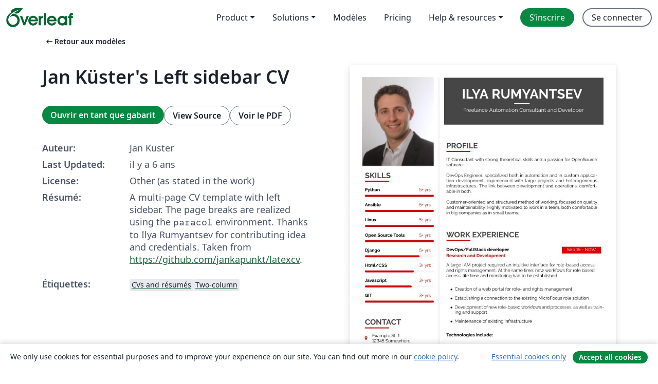

--- FILE ---
content_type: text/html; charset=utf-8
request_url: https://fr.overleaf.com/latex/templates/jan-kusters-left-sidebar-cv/tmmnhrkcmpgv
body_size: 19615
content:
<!DOCTYPE html><html lang="fr"><head><title translate="no">Jan Küster's Left sidebar CV - Overleaf, Éditeur LaTeX en ligne</title><meta name="twitter:title" content="Jan Küster's Left sidebar CV"><meta name="og:title" content="Jan Küster's Left sidebar CV"><meta name="description" content="A multi-page CV template with left sidebar. The page breaks are realized using the paracol environment. Thanks to Ilya Rumyantsev for contributing idea and c..."><meta itemprop="description" content="A multi-page CV template with left sidebar. The page breaks are realized using the paracol environment. Thanks to Ilya Rumyantsev for contributing idea and c..."><meta itemprop="image" content="https://writelatex.s3.amazonaws.com/published_ver/11897.jpeg?X-Amz-Expires=14400&amp;X-Amz-Date=20260131T201334Z&amp;X-Amz-Algorithm=AWS4-HMAC-SHA256&amp;X-Amz-Credential=AKIAWJBOALPNFPV7PVH5/20260131/us-east-1/s3/aws4_request&amp;X-Amz-SignedHeaders=host&amp;X-Amz-Signature=fc1359c0ac0a2b0a36fd527b377ac8401c0d7d007fb41d5e6bb38e9a2aad30b7"><meta name="image" content="https://writelatex.s3.amazonaws.com/published_ver/11897.jpeg?X-Amz-Expires=14400&amp;X-Amz-Date=20260131T201334Z&amp;X-Amz-Algorithm=AWS4-HMAC-SHA256&amp;X-Amz-Credential=AKIAWJBOALPNFPV7PVH5/20260131/us-east-1/s3/aws4_request&amp;X-Amz-SignedHeaders=host&amp;X-Amz-Signature=fc1359c0ac0a2b0a36fd527b377ac8401c0d7d007fb41d5e6bb38e9a2aad30b7"><meta itemprop="name" content="Overleaf, the Online LaTeX Editor"><meta name="twitter:card" content="summary"><meta name="twitter:site" content="@overleaf"><meta name="twitter:description" content="Un éditeur LaTeX en ligne facile à utiliser. Pas d’installation, collaboration en temps réel, gestion des versions, des centaines de modèles de documents LaTeX, et plus encore."><meta name="twitter:image" content="https://cdn.overleaf.com/img/ol-brand/overleaf_og_logo.png"><meta property="fb:app_id" content="400474170024644"><meta property="og:description" content="Un éditeur LaTeX en ligne facile à utiliser. Pas d’installation, collaboration en temps réel, gestion des versions, des centaines de modèles de documents LaTeX, et plus encore."><meta property="og:image" content="https://cdn.overleaf.com/img/ol-brand/overleaf_og_logo.png"><meta property="og:type" content="website"><meta name="viewport" content="width=device-width, initial-scale=1.0, user-scalable=yes"><link rel="icon" sizes="32x32" href="https://cdn.overleaf.com/favicon-32x32.png"><link rel="icon" sizes="16x16" href="https://cdn.overleaf.com/favicon-16x16.png"><link rel="icon" href="https://cdn.overleaf.com/favicon.svg" type="image/svg+xml"><link rel="apple-touch-icon" href="https://cdn.overleaf.com/apple-touch-icon.png"><link rel="mask-icon" href="https://cdn.overleaf.com/mask-favicon.svg" color="#046530"><link rel="canonical" href="https://fr.overleaf.com/latex/templates/jan-kusters-left-sidebar-cv/tmmnhrkcmpgv"><link rel="manifest" href="https://cdn.overleaf.com/web.sitemanifest"><link rel="stylesheet" href="https://cdn.overleaf.com/stylesheets/main-style-7f23c183fb9dcc57cef3.css" id="main-stylesheet"><link rel="alternate" href="https://www.overleaf.com/latex/templates/jan-kusters-left-sidebar-cv/tmmnhrkcmpgv" hreflang="en"><link rel="alternate" href="https://cs.overleaf.com/latex/templates/jan-kusters-left-sidebar-cv/tmmnhrkcmpgv" hreflang="cs"><link rel="alternate" href="https://es.overleaf.com/latex/templates/jan-kusters-left-sidebar-cv/tmmnhrkcmpgv" hreflang="es"><link rel="alternate" href="https://pt.overleaf.com/latex/templates/jan-kusters-left-sidebar-cv/tmmnhrkcmpgv" hreflang="pt"><link rel="alternate" href="https://fr.overleaf.com/latex/templates/jan-kusters-left-sidebar-cv/tmmnhrkcmpgv" hreflang="fr"><link rel="alternate" href="https://de.overleaf.com/latex/templates/jan-kusters-left-sidebar-cv/tmmnhrkcmpgv" hreflang="de"><link rel="alternate" href="https://sv.overleaf.com/latex/templates/jan-kusters-left-sidebar-cv/tmmnhrkcmpgv" hreflang="sv"><link rel="alternate" href="https://tr.overleaf.com/latex/templates/jan-kusters-left-sidebar-cv/tmmnhrkcmpgv" hreflang="tr"><link rel="alternate" href="https://it.overleaf.com/latex/templates/jan-kusters-left-sidebar-cv/tmmnhrkcmpgv" hreflang="it"><link rel="alternate" href="https://cn.overleaf.com/latex/templates/jan-kusters-left-sidebar-cv/tmmnhrkcmpgv" hreflang="zh-CN"><link rel="alternate" href="https://no.overleaf.com/latex/templates/jan-kusters-left-sidebar-cv/tmmnhrkcmpgv" hreflang="no"><link rel="alternate" href="https://ru.overleaf.com/latex/templates/jan-kusters-left-sidebar-cv/tmmnhrkcmpgv" hreflang="ru"><link rel="alternate" href="https://da.overleaf.com/latex/templates/jan-kusters-left-sidebar-cv/tmmnhrkcmpgv" hreflang="da"><link rel="alternate" href="https://ko.overleaf.com/latex/templates/jan-kusters-left-sidebar-cv/tmmnhrkcmpgv" hreflang="ko"><link rel="alternate" href="https://ja.overleaf.com/latex/templates/jan-kusters-left-sidebar-cv/tmmnhrkcmpgv" hreflang="ja"><link rel="preload" href="https://cdn.overleaf.com/js/fr-json-672a752ca6b6a0eed998.js" as="script" nonce="9TJo7cXfh1HYOFJWBN3coQ=="><script type="text/javascript" nonce="9TJo7cXfh1HYOFJWBN3coQ==" id="ga-loader" data-ga-token="UA-112092690-1" data-ga-token-v4="G-RV4YBCCCWJ" data-cookie-domain=".overleaf.com" data-session-analytics-id="c6b4d772-d0ab-4943-98e5-c463e4eaa817">var gaSettings = document.querySelector('#ga-loader').dataset;
var gaid = gaSettings.gaTokenV4;
var gaToken = gaSettings.gaToken;
var cookieDomain = gaSettings.cookieDomain;
var sessionAnalyticsId = gaSettings.sessionAnalyticsId;
if(gaid) {
    var additionalGaConfig = sessionAnalyticsId ? { 'user_id': sessionAnalyticsId } : {};
    window.dataLayer = window.dataLayer || [];
    function gtag(){
        dataLayer.push(arguments);
    }
    gtag('js', new Date());
    gtag('config', gaid, { 'anonymize_ip': true, ...additionalGaConfig });
}
if (gaToken) {
    window.ga = window.ga || function () {
        (window.ga.q = window.ga.q || []).push(arguments);
    }, window.ga.l = 1 * new Date();
}
var loadGA = window.olLoadGA = function() {
    if (gaid) {
        var s = document.createElement('script');
        s.setAttribute('async', 'async');
        s.setAttribute('src', 'https://www.googletagmanager.com/gtag/js?id=' + gaid);
        document.querySelector('head').append(s);
    } 
    if (gaToken) {
        (function(i,s,o,g,r,a,m){i['GoogleAnalyticsObject']=r;i[r]=i[r]||function(){
        (i[r].q=i[r].q||[]).push(arguments)},i[r].l=1*new Date();a=s.createElement(o),
        m=s.getElementsByTagName(o)[0];a.async=1;a.src=g;m.parentNode.insertBefore(a,m)
        })(window,document,'script','//www.google-analytics.com/analytics.js','ga');
        ga('create', gaToken, cookieDomain.replace(/^\./, ""));
        ga('set', 'anonymizeIp', true);
        if (sessionAnalyticsId) {
            ga('set', 'userId', sessionAnalyticsId);
        }
        ga('send', 'pageview');
    }
};
// Check if consent given (features/cookie-banner)
var oaCookie = document.cookie.split('; ').find(function(cookie) {
    return cookie.startsWith('oa=');
});
if(oaCookie) {
    var oaCookieValue = oaCookie.split('=')[1];
    if(oaCookieValue === '1') {
        loadGA();
    }
}
</script><meta name="ol-csrfToken" content="FBtQSbDI-COTC8ueu48KYpsekwg8N-5rwUN4"><meta name="ol-baseAssetPath" content="https://cdn.overleaf.com/"><meta name="ol-mathJaxPath" content="/js/libs/mathjax-3.2.2/es5/tex-svg-full.js"><meta name="ol-dictionariesRoot" content="/js/dictionaries/0.0.3/"><meta name="ol-usersEmail" content=""><meta name="ol-ab" data-type="json" content="{}"><meta name="ol-user_id"><meta name="ol-i18n" data-type="json" content="{&quot;currentLangCode&quot;:&quot;fr&quot;}"><meta name="ol-ExposedSettings" data-type="json" content="{&quot;isOverleaf&quot;:true,&quot;appName&quot;:&quot;Overleaf&quot;,&quot;adminEmail&quot;:&quot;support@overleaf.com&quot;,&quot;dropboxAppName&quot;:&quot;Overleaf&quot;,&quot;ieeeBrandId&quot;:15,&quot;hasAffiliationsFeature&quot;:true,&quot;hasSamlFeature&quot;:true,&quot;samlInitPath&quot;:&quot;/saml/ukamf/init&quot;,&quot;hasLinkUrlFeature&quot;:true,&quot;hasLinkedProjectFileFeature&quot;:true,&quot;hasLinkedProjectOutputFileFeature&quot;:true,&quot;siteUrl&quot;:&quot;https://www.overleaf.com&quot;,&quot;emailConfirmationDisabled&quot;:false,&quot;maxEntitiesPerProject&quot;:2000,&quot;maxUploadSize&quot;:52428800,&quot;projectUploadTimeout&quot;:120000,&quot;recaptchaSiteKey&quot;:&quot;6LebiTwUAAAAAMuPyjA4pDA4jxPxPe2K9_ndL74Q&quot;,&quot;recaptchaDisabled&quot;:{&quot;invite&quot;:true,&quot;login&quot;:false,&quot;passwordReset&quot;:false,&quot;register&quot;:false,&quot;addEmail&quot;:false},&quot;textExtensions&quot;:[&quot;tex&quot;,&quot;latex&quot;,&quot;sty&quot;,&quot;cls&quot;,&quot;bst&quot;,&quot;bib&quot;,&quot;bibtex&quot;,&quot;txt&quot;,&quot;tikz&quot;,&quot;mtx&quot;,&quot;rtex&quot;,&quot;md&quot;,&quot;asy&quot;,&quot;lbx&quot;,&quot;bbx&quot;,&quot;cbx&quot;,&quot;m&quot;,&quot;lco&quot;,&quot;dtx&quot;,&quot;ins&quot;,&quot;ist&quot;,&quot;def&quot;,&quot;clo&quot;,&quot;ldf&quot;,&quot;rmd&quot;,&quot;lua&quot;,&quot;gv&quot;,&quot;mf&quot;,&quot;yml&quot;,&quot;yaml&quot;,&quot;lhs&quot;,&quot;mk&quot;,&quot;xmpdata&quot;,&quot;cfg&quot;,&quot;rnw&quot;,&quot;ltx&quot;,&quot;inc&quot;],&quot;editableFilenames&quot;:[&quot;latexmkrc&quot;,&quot;.latexmkrc&quot;,&quot;makefile&quot;,&quot;gnumakefile&quot;],&quot;validRootDocExtensions&quot;:[&quot;tex&quot;,&quot;Rtex&quot;,&quot;ltx&quot;,&quot;Rnw&quot;],&quot;fileIgnorePattern&quot;:&quot;**/{{__MACOSX,.git,.texpadtmp,.R}{,/**},.!(latexmkrc),*.{dvi,aux,log,toc,out,pdfsync,synctex,synctex(busy),fdb_latexmk,fls,nlo,ind,glo,gls,glg,bbl,blg,doc,docx,gz,swp}}&quot;,&quot;sentryAllowedOriginRegex&quot;:&quot;^(https://[a-z]+\\\\.overleaf.com|https://cdn.overleaf.com|https://compiles.overleafusercontent.com)/&quot;,&quot;sentryDsn&quot;:&quot;https://4f0989f11cb54142a5c3d98b421b930a@app.getsentry.com/34706&quot;,&quot;sentryEnvironment&quot;:&quot;production&quot;,&quot;sentryRelease&quot;:&quot;622e7e8ad2b5493d4c55abc8392fb050a629b015&quot;,&quot;hotjarId&quot;:&quot;5148484&quot;,&quot;hotjarVersion&quot;:&quot;6&quot;,&quot;enableSubscriptions&quot;:true,&quot;gaToken&quot;:&quot;UA-112092690-1&quot;,&quot;gaTokenV4&quot;:&quot;G-RV4YBCCCWJ&quot;,&quot;propensityId&quot;:&quot;propensity-001384&quot;,&quot;cookieDomain&quot;:&quot;.overleaf.com&quot;,&quot;templateLinks&quot;:[{&quot;name&quot;:&quot;Journal articles&quot;,&quot;url&quot;:&quot;/gallery/tagged/academic-journal&quot;,&quot;trackingKey&quot;:&quot;academic-journal&quot;},{&quot;name&quot;:&quot;Books&quot;,&quot;url&quot;:&quot;/gallery/tagged/book&quot;,&quot;trackingKey&quot;:&quot;book&quot;},{&quot;name&quot;:&quot;Formal letters&quot;,&quot;url&quot;:&quot;/gallery/tagged/formal-letter&quot;,&quot;trackingKey&quot;:&quot;formal-letter&quot;},{&quot;name&quot;:&quot;Assignments&quot;,&quot;url&quot;:&quot;/gallery/tagged/homework&quot;,&quot;trackingKey&quot;:&quot;homework-assignment&quot;},{&quot;name&quot;:&quot;Posters&quot;,&quot;url&quot;:&quot;/gallery/tagged/poster&quot;,&quot;trackingKey&quot;:&quot;poster&quot;},{&quot;name&quot;:&quot;Presentations&quot;,&quot;url&quot;:&quot;/gallery/tagged/presentation&quot;,&quot;trackingKey&quot;:&quot;presentation&quot;},{&quot;name&quot;:&quot;Reports&quot;,&quot;url&quot;:&quot;/gallery/tagged/report&quot;,&quot;trackingKey&quot;:&quot;lab-report&quot;},{&quot;name&quot;:&quot;CVs and résumés&quot;,&quot;url&quot;:&quot;/gallery/tagged/cv&quot;,&quot;trackingKey&quot;:&quot;cv&quot;},{&quot;name&quot;:&quot;Theses&quot;,&quot;url&quot;:&quot;/gallery/tagged/thesis&quot;,&quot;trackingKey&quot;:&quot;thesis&quot;},{&quot;name&quot;:&quot;view_all&quot;,&quot;url&quot;:&quot;/latex/templates&quot;,&quot;trackingKey&quot;:&quot;view-all&quot;}],&quot;labsEnabled&quot;:true,&quot;wikiEnabled&quot;:true,&quot;templatesEnabled&quot;:true,&quot;cioWriteKey&quot;:&quot;2530db5896ec00db632a&quot;,&quot;cioSiteId&quot;:&quot;6420c27bb72163938e7d&quot;,&quot;linkedInInsightsPartnerId&quot;:&quot;7472905&quot;}"><meta name="ol-splitTestVariants" data-type="json" content="{&quot;hotjar-marketing&quot;:&quot;default&quot;}"><meta name="ol-splitTestInfo" data-type="json" content="{&quot;hotjar-marketing&quot;:{&quot;phase&quot;:&quot;release&quot;,&quot;badgeInfo&quot;:{&quot;tooltipText&quot;:&quot;&quot;,&quot;url&quot;:&quot;&quot;}}}"><meta name="ol-algolia" data-type="json" content="{&quot;appId&quot;:&quot;SK53GL4JLY&quot;,&quot;apiKey&quot;:&quot;9ac63d917afab223adbd2cd09ad0eb17&quot;,&quot;indexes&quot;:{&quot;wiki&quot;:&quot;learn-wiki&quot;,&quot;gallery&quot;:&quot;gallery-production&quot;}}"><meta name="ol-isManagedAccount" data-type="boolean"><meta name="ol-shouldLoadHotjar" data-type="boolean"></head><body class="website-redesign" data-theme="default"><a class="skip-to-content" href="#main-content">Aller au contenu</a><nav class="navbar navbar-default navbar-main navbar-expand-lg website-redesign-navbar" aria-label="Primary"><div class="container-fluid navbar-container"><div class="navbar-header"><a class="navbar-brand" href="/" aria-label="Overleaf"><div class="navbar-logo"></div></a></div><button class="navbar-toggler collapsed" id="navbar-toggle-btn" type="button" data-bs-toggle="collapse" data-bs-target="#navbar-main-collapse" aria-controls="navbar-main-collapse" aria-expanded="false" aria-label="Toggle Navigation"><span class="material-symbols" aria-hidden="true" translate="no">menu</span></button><div class="navbar-collapse collapse" id="navbar-main-collapse"><ul class="nav navbar-nav navbar-right ms-auto" role="menubar"><!-- loop over header_extras--><li class="dropdown subdued" role="none"><button class="dropdown-toggle" aria-haspopup="true" aria-expanded="false" data-bs-toggle="dropdown" role="menuitem" event-tracking="menu-expand" event-tracking-mb="true" event-tracking-trigger="click" event-segmentation="{&quot;item&quot;:&quot;product&quot;,&quot;location&quot;:&quot;top-menu&quot;}">Product</button><ul class="dropdown-menu dropdown-menu-end" role="menu"><li role="none"><a class="dropdown-item" role="menuitem" href="/about/features-overview" event-tracking="menu-click" event-tracking-mb="true" event-tracking-trigger="click" event-segmentation='{"item":"premium-features","location":"top-menu"}'>Caractéristiques</a></li><li role="none"><a class="dropdown-item" role="menuitem" href="/about/ai-features" event-tracking="menu-click" event-tracking-mb="true" event-tracking-trigger="click" event-segmentation='{"item":"ai-features","location":"top-menu"}'>AI</a></li></ul></li><li class="dropdown subdued" role="none"><button class="dropdown-toggle" aria-haspopup="true" aria-expanded="false" data-bs-toggle="dropdown" role="menuitem" event-tracking="menu-expand" event-tracking-mb="true" event-tracking-trigger="click" event-segmentation="{&quot;item&quot;:&quot;solutions&quot;,&quot;location&quot;:&quot;top-menu&quot;}">Solutions</button><ul class="dropdown-menu dropdown-menu-end" role="menu"><li role="none"><a class="dropdown-item" role="menuitem" href="/for/enterprises" event-tracking="menu-click" event-tracking-mb="true" event-tracking-trigger="click" event-segmentation='{"item":"enterprises","location":"top-menu"}'>Pour les entreprises</a></li><li role="none"><a class="dropdown-item" role="menuitem" href="/for/universities" event-tracking="menu-click" event-tracking-mb="true" event-tracking-trigger="click" event-segmentation='{"item":"universities","location":"top-menu"}'>Pour les universités</a></li><li role="none"><a class="dropdown-item" role="menuitem" href="/for/government" event-tracking="menu-click" event-tracking-mb="true" event-tracking-trigger="click" event-segmentation='{"item":"government","location":"top-menu"}'>For government</a></li><li role="none"><a class="dropdown-item" role="menuitem" href="/for/publishers" event-tracking="menu-click" event-tracking-mb="true" event-tracking-trigger="click" event-segmentation='{"item":"publishers","location":"top-menu"}'>Pour les éditeurs</a></li><li role="none"><a class="dropdown-item" role="menuitem" href="/about/customer-stories" event-tracking="menu-click" event-tracking-mb="true" event-tracking-trigger="click" event-segmentation='{"item":"customer-stories","location":"top-menu"}'>Customer stories</a></li></ul></li><li class="subdued" role="none"><a class="nav-link subdued" role="menuitem" href="/latex/templates" event-tracking="menu-click" event-tracking-mb="true" event-tracking-trigger="click" event-segmentation='{"item":"templates","location":"top-menu"}'>Modèles</a></li><li class="subdued" role="none"><a class="nav-link subdued" role="menuitem" href="/user/subscription/plans" event-tracking="menu-click" event-tracking-mb="true" event-tracking-trigger="click" event-segmentation='{"item":"pricing","location":"top-menu"}'>Pricing</a></li><li class="dropdown subdued nav-item-help" role="none"><button class="dropdown-toggle" aria-haspopup="true" aria-expanded="false" data-bs-toggle="dropdown" role="menuitem" event-tracking="menu-expand" event-tracking-mb="true" event-tracking-trigger="click" event-segmentation="{&quot;item&quot;:&quot;help-and-resources&quot;,&quot;location&quot;:&quot;top-menu&quot;}">Help & resources</button><ul class="dropdown-menu dropdown-menu-end" role="menu"><li role="none"><a class="dropdown-item" role="menuitem" href="/learn" event-tracking="menu-click" event-tracking-mb="true" event-tracking-trigger="click" event-segmentation='{"item":"learn","location":"top-menu"}'>Documentation</a></li><li role="none"><a class="dropdown-item" role="menuitem" href="/for/community/resources" event-tracking="menu-click" event-tracking-mb="true" event-tracking-trigger="click" event-segmentation='{"item":"help-guides","location":"top-menu"}'>Help guides</a></li><li role="none"><a class="dropdown-item" role="menuitem" href="/about/why-latex" event-tracking="menu-click" event-tracking-mb="true" event-tracking-trigger="click" event-segmentation='{"item":"why-latex","location":"top-menu"}'>Pourquoi LaTeX?</a></li><li role="none"><a class="dropdown-item" role="menuitem" href="/blog" event-tracking="menu-click" event-tracking-mb="true" event-tracking-trigger="click" event-segmentation='{"item":"blog","location":"top-menu"}'>Blog</a></li><li role="none"><a class="dropdown-item" role="menuitem" data-ol-open-contact-form-modal="contact-us" data-bs-target="#contactUsModal" href data-bs-toggle="modal" event-tracking="menu-click" event-tracking-mb="true" event-tracking-trigger="click" event-segmentation='{"item":"contact","location":"top-menu"}'><span>Contactez-nous</span></a></li></ul></li><!-- logged out--><!-- register link--><li class="primary" role="none"><a class="nav-link" role="menuitem" href="/register" event-tracking="menu-click" event-tracking-action="clicked" event-tracking-trigger="click" event-tracking-mb="true" event-segmentation='{"page":"/latex/templates/jan-kusters-left-sidebar-cv/tmmnhrkcmpgv","item":"register","location":"top-menu"}'>S’inscrire</a></li><!-- login link--><li role="none"><a class="nav-link" role="menuitem" href="/login" event-tracking="menu-click" event-tracking-action="clicked" event-tracking-trigger="click" event-tracking-mb="true" event-segmentation='{"page":"/latex/templates/jan-kusters-left-sidebar-cv/tmmnhrkcmpgv","item":"login","location":"top-menu"}'>Se connecter</a></li><!-- projects link and account menu--></ul></div></div></nav><main class="gallery content content-page" id="main-content"><div class="container"><div class="row previous-page-link-container"><div class="col-lg-6"><a class="previous-page-link" href="/latex/templates"><span class="material-symbols material-symbols-rounded" aria-hidden="true" translate="no">arrow_left_alt</span>Retour aux modèles</a></div></div><div class="row"><div class="col-md-6 template-item-left-section"><div class="row"><div class="col-md-12"><div class="gallery-item-title"><h1 class="h2">Jan Küster's Left sidebar CV</h1></div></div></div><div class="row cta-links-container"><div class="col-md-12 cta-links"><a class="btn btn-primary cta-link" href="/project/new/template/11897?id=34613623&amp;latexEngine=pdflatex&amp;mainFile=main.tex&amp;templateName=Jan+K%C3%BCster%27s+Left+sidebar+CV&amp;texImage=texlive-full%3A2025.1" event-tracking-mb="true" event-tracking="gallery-open-template" event-tracking-trigger="click">Ouvrir en tant que gabarit</a><button class="btn btn-secondary cta-link" data-bs-toggle="modal" data-bs-target="#modalViewSource" event-tracking-mb="true" event-tracking="gallery-view-source" event-tracking-trigger="click">View Source</button><a class="btn btn-secondary cta-link" href="/latex/templates/jan-kusters-left-sidebar-cv/tmmnhrkcmpgv.pdf" target="_blank" event-tracking-mb="true" event-tracking="gallery-download-pdf" event-tracking-trigger="click">Voir le PDF</a></div></div><div class="template-details-container"><div class="template-detail"><div><b>Auteur:</b></div><div>Jan Küster</div></div><div class="template-detail"><div><b>Last Updated:</b></div><div><span data-bs-toggle="tooltip" data-bs-placement="bottom" data-timestamp-for-title="1570967281">il y a 6 ans</span></div></div><div class="template-detail"><div><b>License:</b></div><div>Other (as stated in the work)</div></div><div class="template-detail"><div><b>Résumé:</b></div><div class="gallery-abstract" data-ol-mathjax><p>A multi-page CV template with left sidebar. The page breaks are realized using the <code>paracol</code> environment. Thanks to Ilya Rumyantsev for contributing idea and credentials. Taken from <a href="https://github.com/jankapunkt/latexcv" rel="nofollow">https://github.com/jankapunkt/latexcv</a>.</p></div></div><div class="template-detail tags"><div><b>Étiquettes:</b></div><div><div class="badge-link-list"><a class="badge-link badge-link-light" href="/gallery/tagged/cv"><span class="badge text-dark bg-light"><span class="badge-content" data-badge-tooltip data-bs-placement="bottom" data-bs-title="CVs and résumés">CVs and résumés</span></span></a><a class="badge-link badge-link-light" href="/gallery/tagged/twocolumn"><span class="badge text-dark bg-light"><span class="badge-content" data-badge-tooltip data-bs-placement="bottom" data-bs-title="Two-column">Two-column</span></span></a></div></div></div></div></div><div class="col-md-6 template-item-right-section"><div class="entry"><div class="row"><div class="col-md-12"><div class="gallery-large-pdf-preview"><img src="https://writelatex.s3.amazonaws.com/published_ver/11897.jpeg?X-Amz-Expires=14400&amp;X-Amz-Date=20260131T201334Z&amp;X-Amz-Algorithm=AWS4-HMAC-SHA256&amp;X-Amz-Credential=AKIAWJBOALPNFPV7PVH5/20260131/us-east-1/s3/aws4_request&amp;X-Amz-SignedHeaders=host&amp;X-Amz-Signature=fc1359c0ac0a2b0a36fd527b377ac8401c0d7d007fb41d5e6bb38e9a2aad30b7" alt="Jan Küster's Left sidebar CV"></div></div></div></div></div></div><div class="row section-row"><div class="col-md-12"><div class="begin-now-card"><div class="card card-pattern"><div class="card-body"><p class="dm-mono"><span class="font-size-display-xs"><span class="text-purple-bright">\begin</span><wbr><span class="text-green-bright">{</span><span>now</span><span class="text-green-bright">}</span></span></p><p>Discover why over 25 million people worldwide trust Overleaf with their work.</p><p class="card-links"><a class="btn btn-primary card-link" href="/register">Sign up for free</a><a class="btn card-link btn-secondary" href="/user/subscription/plans">Explore all plans</a></p></div></div></div></div></div></div></main><div class="modal fade" id="modalViewSource" tabindex="-1" role="dialog" aria-labelledby="modalViewSourceTitle" aria-hidden="true"><div class="modal-dialog" role="document"><div class="modal-content"><div class="modal-header"><h3 class="modal-title" id="modalViewSourceTitle">Code source</h3><button class="btn-close" type="button" data-bs-dismiss="modal" aria-label="Close"></button></div><div class="modal-body"><pre><code>%-----------------------------------------------------------------------------------------------------------------------------------------------%
%	The MIT License (MIT)
%
%	Copyright (c) 2019 Jan Küster
%
%	Permission is hereby granted, free of charge, to any person obtaining a copy
%	of this software and associated documentation files (the &quot;Software&quot;), to deal
%	in the Software without restriction, including without limitation the rights
%	to use, copy, modify, merge, publish, distribute, sublicense, and/or sell
%	copies of the Software, and to permit persons to whom the Software is
%	furnished to do so, subject to the following conditions:
%	
%	THE SOFTWARE IS PROVIDED &quot;AS IS&quot;, WITHOUT WARRANTY OF ANY KIND, EXPRESS OR
%	IMPLIED, INCLUDING BUT NOT LIMITED TO THE WARRANTIES OF MERCHANTABILITY,
%	FITNESS FOR A PARTICULAR PURPOSE AND NONINFRINGEMENT. IN NO EVENT SHALL THE
%	AUTHORS OR COPYRIGHT HOLDERS BE LIABLE FOR ANY CLAIM, DAMAGES OR OTHER
%	LIABILITY, WHETHER IN AN ACTION OF CONTRACT, TORT OR OTHERWISE, ARISING FROM,
%	OUT OF OR IN CONNECTION WITH THE SOFTWARE OR THE USE OR OTHER DEALINGS IN
%	THE SOFTWARE.
%	
%
%-----------------------------------------------------------------------------------------------------------------------------------------------%


%============================================================================%
%
%	DOCUMENT DEFINITION
%
%============================================================================%

%we use article class because we want to fully customize the page and don't use a cv template
\documentclass[10pt,A4]{article}	


%----------------------------------------------------------------------------------------
%	ENCODING
%----------------------------------------------------------------------------------------

% we use utf8 since we want to build from any machine
\usepackage[utf8]{inputenc}		

%----------------------------------------------------------------------------------------
%	LOGIC
%----------------------------------------------------------------------------------------

% provides \isempty test
\usepackage{xstring, xifthen}

%----------------------------------------------------------------------------------------
%	FONT BASICS
%----------------------------------------------------------------------------------------

% some tex-live fonts - choose your own

%\usepackage[defaultsans]{droidsans}
%\usepackage[default]{comfortaa}
%\usepackage{cmbright}
\usepackage[default]{raleway}
%\usepackage{fetamont}
%\usepackage[default]{gillius}
%\usepackage[light,math]{iwona}
%\usepackage[thin]{roboto} 

% set font default
\renewcommand*\familydefault{\sfdefault} 	
\usepackage[T1]{fontenc}

% more font size definitions
\usepackage{moresize}

%----------------------------------------------------------------------------------------
%	FONT AWESOME ICONS
%---------------------------------------------------------------------------------------- 

% include the fontawesome icon set
\usepackage{fontawesome}

% use to vertically center content
% credits to: http://tex.stackexchange.com/questions/7219/how-to-vertically-center-two-images-next-to-each-other
\newcommand{\vcenteredinclude}[1]{\begingroup
\setbox0=\hbox{\includegraphics{#1}}%
\parbox{\wd0}{\box0}\endgroup}

% use to vertically center content
% credits to: http://tex.stackexchange.com/questions/7219/how-to-vertically-center-two-images-next-to-each-other
\newcommand*{\vcenteredhbox}[1]{\begingroup
\setbox0=\hbox{#1}\parbox{\wd0}{\box0}\endgroup}

% icon shortcut
\newcommand{\icon}[3] { 							
	\makebox(#2, #2){\textcolor{maincol}{\csname fa#1\endcsname}}
}	

% icon with text shortcut
\newcommand{\icontext}[4]{ 						
	\vcenteredhbox{\icon{#1}{#2}{#3}}  \hspace{2pt}  \parbox{0.9\mpwidth}{\textcolor{#4}{#3}}
}

% icon with website url
\newcommand{\iconhref}[5]{ 						
    \vcenteredhbox{\icon{#1}{#2}{#5}}  \hspace{2pt} \href{#4}{\textcolor{#5}{#3}}
}

% icon with email link
\newcommand{\iconemail}[5]{ 						
    \vcenteredhbox{\icon{#1}{#2}{#5}}  \hspace{2pt} \href{mailto:#4}{\textcolor{#5}{#3}}
}

%----------------------------------------------------------------------------------------
%	PAGE LAYOUT  DEFINITIONS
%----------------------------------------------------------------------------------------

% page outer frames (debug-only)
% \usepackage{showframe}		

% we use paracol to display breakable two columns
\usepackage{paracol}

% define page styles using geometry
\usepackage[a4paper]{geometry}

% remove all possible margins
\geometry{top=1cm, bottom=1cm, left=1cm, right=1cm}

\usepackage{fancyhdr}
\pagestyle{empty}

% space between header and content
% \setlength{\headheight}{0pt}

% indentation is zero
\setlength{\parindent}{0mm}

%----------------------------------------------------------------------------------------
%	TABLE /ARRAY DEFINITIONS
%---------------------------------------------------------------------------------------- 

% extended aligning of tabular cells
\usepackage{array}

% custom column right-align with fixed width
% use like p{size} but via x{size}
\newcolumntype{x}[1]{%
&gt;{\raggedleft\hspace{0pt}}p{#1}}%


%----------------------------------------------------------------------------------------
%	GRAPHICS DEFINITIONS
%---------------------------------------------------------------------------------------- 

%for header image
\usepackage{graphicx}

% use this for floating figures
% \usepackage{wrapfig}
% \usepackage{float}
% \floatstyle{boxed} 
% \restylefloat{figure}

%for drawing graphics		
\usepackage{tikz}				
\usetikzlibrary{shapes, backgrounds,mindmap, trees}

%----------------------------------------------------------------------------------------
%	Color DEFINITIONS
%---------------------------------------------------------------------------------------- 
\usepackage{transparent}
\usepackage{color}

% primary color
\definecolor{maincol}{RGB}{ 225, 0, 0 }

% accent color, secondary
% \definecolor{accentcol}{RGB}{ 250, 150, 10 }

% dark color
\definecolor{darkcol}{RGB}{ 70, 70, 70 }

% light color
\definecolor{lightcol}{RGB}{245,245,245}


% Package for links, must be the last package used
\usepackage[hidelinks]{hyperref}

% returns minipage width minus two times \fboxsep
% to keep padding included in width calculations
% can also be used for other boxes / environments
\newcommand{\mpwidth}{\linewidth-\fboxsep-\fboxsep}
	


%============================================================================%
%
%	CV COMMANDS
%
%============================================================================%

%----------------------------------------------------------------------------------------
%	 CV LIST
%----------------------------------------------------------------------------------------

% renders a standard latex list but abstracts away the environment definition (begin/end)
\newcommand{\cvlist}[1] {
	\begin{itemize}{#1}\end{itemize}
}

%----------------------------------------------------------------------------------------
%	 CV TEXT
%----------------------------------------------------------------------------------------

% base class to wrap any text based stuff here. Renders like a paragraph.
% Allows complex commands to be passed, too.
% param 1: *any
\newcommand{\cvtext}[1] {
	\begin{tabular*}{1\mpwidth}{p{0.98\mpwidth}}
		\parbox{1\mpwidth}{#1}
	\end{tabular*}
}

%----------------------------------------------------------------------------------------
%	CV SECTION
%----------------------------------------------------------------------------------------

% Renders a a CV section headline with a nice underline in main color.
% param 1: section title
\newcommand{\cvsection}[1] {
	\vspace{14pt}
	\cvtext{
		\textbf{\LARGE{\textcolor{darkcol}{\uppercase{#1}}}}\\[-4pt]
		\textcolor{maincol}{ \rule{0.1\textwidth}{2pt} } \\
	}
}

%----------------------------------------------------------------------------------------
%	META SKILL
%----------------------------------------------------------------------------------------

% Renders a progress-bar to indicate a certain skill in percent.
% param 1: name of the skill / tech / etc.
% param 2: level (for example in years)
% param 3: percent, values range from 0 to 1
\newcommand{\cvskill}[3] {
	\begin{tabular*}{1\mpwidth}{p{0.72\mpwidth}  r}
 		\textcolor{black}{\textbf{#1}} &amp; \textcolor{maincol}{#2}\\
	\end{tabular*}%
	
	\hspace{4pt}
	\begin{tikzpicture}[scale=1,rounded corners=2pt,very thin]
		\fill [lightcol] (0,0) rectangle (1\mpwidth, 0.15);
		\fill [maincol] (0,0) rectangle (#3\mpwidth, 0.15);
  	\end{tikzpicture}%
}


%----------------------------------------------------------------------------------------
%	 CV EVENT
%----------------------------------------------------------------------------------------

% Renders a table and a paragraph (cvtext) wrapped in a parbox (to ensure minimum content
% is glued together when a pagebreak appears).
% Additional Information can be passed in text or list form (or other environments).
% the work you did
% param 1: time-frame i.e. Sep 14 - Jan 15 etc.
% param 2:	 event name (job position etc.)
% param 3: Customer, Employer, Industry
% param 4: Short description
% param 5: work done (optional)
% param 6: technologies include (optional)
% param 7: achievements (optional)
\newcommand{\cvevent}[7] {
	
	% we wrap this part in a parbox, so title and description are not separated on a pagebreak
	% if you need more control on page breaks, remove the parbox
	\parbox{\mpwidth}{
		\begin{tabular*}{1\mpwidth}{p{0.72\mpwidth}  r}
	 		\textcolor{black}{\textbf{#2}} &amp; \colorbox{maincol}{\makebox[0.25\mpwidth]{\textcolor{white}{#1}}} \\
			\textcolor{maincol}{\textbf{#3}} &amp; \\
		\end{tabular*}\\[8pt]
	
		\ifthenelse{\isempty{#4}}{}{
			\cvtext{#4}\\
		}
	}

	\ifthenelse{\isempty{#5}}{}{
		\vspace{9pt}
		{#5}
	}

	\ifthenelse{\isempty{#6}}{}{
		\vspace{9pt}
		\cvtext{\textbf{Technologies include:}}\\
		{#6}
	}

	\ifthenelse{\isempty{#7}}{}{
		\vspace{9pt}
		\cvtext{\textbf{Achievements include:}}\\
		{#7}
	}
	\vspace{14pt}
}

%----------------------------------------------------------------------------------------
%	 CV META EVENT
%----------------------------------------------------------------------------------------

% Renders a CV event on the sidebar
% param 1: title
% param 2: subtitle (optional)
% param 3: customer, employer, etc,. (optional)
% param 4: info text (optional)
\newcommand{\cvmetaevent}[4] {
	\textcolor{maincol} {\cvtext{\textbf{\begin{flushleft}#1\end{flushleft}}}}

	\ifthenelse{\isempty{#2}}{}{
	\textcolor{darkcol} {\cvtext{\textbf{#2}} }
	}

	\ifthenelse{\isempty{#3}}{}{
		\cvtext{{ \textcolor{darkcol} {#3} }}\\
	}

	\cvtext{#4}\\[14pt]
}

%---------------------------------------------------------------------------------------
%	QR CODE
%----------------------------------------------------------------------------------------

% Renders a qrcode image (centered, relative to the parentwidth)
% param 1: percent width, from 0 to 1
\newcommand{\cvqrcode}[1] {
	\begin{center}
		\includegraphics[width={#1}\mpwidth]{qrcode}
	\end{center}
}


%============================================================================%
%
%
%
%	DOCUMENT CONTENT
%
%
%
%============================================================================%
\begin{document}
\columnratio{0.31}
\setlength{\columnsep}{2.2em}
\setlength{\columnseprule}{4pt}
\colseprulecolor{lightcol}
\begin{paracol}{2}
\begin{leftcolumn}
%---------------------------------------------------------------------------------------
%	META IMAGE
%----------------------------------------------------------------------------------------
\includegraphics[width=\linewidth]{untitled.jpg}	%trimming relative to image size

%---------------------------------------------------------------------------------------
%	META SKILLS
%----------------------------------------------------------------------------------------
\cvsection{SKILLS}

\cvskill{Python} {5+ yrs} {1} \\[-2pt]

\cvskill{Ansible} {5+ yrs} {1} \\[-2pt]

\cvskill{Linux} {5+ yrs} {1} \\[-2pt]

\cvskill{Open Source Tools} {5+ yrs} {1} \\[-2pt]

\cvskill{Django} {5+ yrs} {0.8} \\[-2pt]

\cvskill{Html/CSS} {3+ yrs} {0.72} \\[-2pt]

\cvskill{Javascript} {3+ yrs} {0.69} \\[-2pt]

\cvskill{GIT} {3+ yrs} {1} \\[-2pt]



\vfill\null
\cvsection{CONTACT}
	
\icontext{MapMarker}{12}{Example St. 1\\12345 Somewhere}{black}\\[6pt]
\icontext{MobilePhone}{12}{+49 178 910 11 12 13}{black}\\[6pt]
\iconemail{Envelope}{12}{contact@example.com}{contact@example.com}{black}\\[6pt]

\vfill\null
\cvqrcode{0.7}

%---------------------------------------------------------------------------------------
%	EDUCATION
%----------------------------------------------------------------------------------------
\newpage
\cvsection{EDUCATION}

\cvmetaevent
{2009 - 2011}
{M. Sc. Physics.}
{Universität Bonn}
{Main thematic priority of those master studies was numerical time series analysis of non-linear dynamical systems. Besides data analysis and transformation, great importance was attached to fast algorithms and efficient software architecture.

In the master thesis a numerical approach for the detection of the direction of interaction was proposed. Analysis of this new approach was performed with the help computer simulations to find out its limits and to compare it to another commonly used approaches.

This numerical approach was highly optimised for cluster computing and implemented in c++ . For those purposes a distributed computing cluster had to be set up and administrated.}

\cvmetaevent
{2006 - 2009}
{B. Sc. Physics.}
{Universität Bonn}
{The topic for the bachelor's thesis was 'Feshbach resonance'. A numerical application was built to calculate the diagrams.}

\vfill\null
\cvqrcode{0.7}

%---------------------------------------------------------------------------------------
%	CERTIFICATION
%----------------------------------------------------------------------------------------
\newpage
\cvsection{CERTIFICATIONS}

\cvmetaevent
{LPIC 1 - Linux administrator}
{}
{}
{Certificate issued by the Linux Professional Institute to prove abilities in Linux administration}

\cvmetaevent
{IBM InfoSphere Advanced DataStage Essentials}
{}
{}
{Intense course about the ETL technologies and the use of IBM DataStage.}

\cvmetaevent
{Jump Start Program}
{}
{}
{Two months full-time training in object oriented programming in Java SE/EE, software development, testing and modern enterprise web-frameworks. Other topics were object oriented design patterns, test-driven development, SQL-databases and webservers in Java environment (Tomcat / Glasfish / JBoss / Jety)}


\cvmetaevent
{Online Classes}
{}
{}
{It is important for me to stay up to date with the newest topics in the field of IT. In DevOps it is also important to have a general overview and a hands-on experience on them. Therefore, besides intense article studies, I also keep myself up to date with online classes.}

\vfill
\cvqrcode{0.7}

\newpage
\mbox{} % hotfix to place qrcode on the bottom when there are not other elements
\vfill
\cvqrcode{0.7}

\end{leftcolumn}
\begin{rightcolumn}
%---------------------------------------------------------------------------------------
%	TITLE  HEADER
%----------------------------------------------------------------------------------------
\fcolorbox{white}{darkcol}{\begin{minipage}[c][3.5cm][c]{1\mpwidth}
	\begin {center}
		\HUGE{ \textbf{ \textcolor{white}{ \uppercase{ ILYA RUMYANTSEV } } } } \\[-24pt]
		\textcolor{white}{ \rule{0.1\textwidth}{1.25pt} } \\[4pt]
		\large{ \textcolor{white} {Freelance Automation  Consultant and Developer} }
	\end {center}
\end{minipage}} \\[14pt]
\vspace{-12pt}

%---------------------------------------------------------------------------------------
%	PROFILE
%----------------------------------------------------------------------------------------
\vfill\null
\cvsection{PROFILE}

\cvtext{IT Consultant with strong theoretical skills and a passion for OpenSource sofware.\\

DevOps Engineer, specialized both in automation and in custom application development, experienced with large projects and heterogeneous infrastructures. The link between development and operations, comfortable in both.\\

Customer-oriented and structured method of working, focused on quality and maintainability. Highly motivated to work in a team, both comfortable in big companies as in small teams.\\

}

%---------------------------------------------------------------------------------------
%	WORK EXPERIENCE
%----------------------------------------------------------------------------------------
\vfill\null
\cvsection{WORK EXPERIENCE}

\cvevent
	{Sep 15 - NOW}
	{DevOps/FullStack developer}
	{Research and Development}
	{A large IAM project required an intuitive interface for role-based access and rights management. At the same time, new workfows for role based access, life time and monitoring had to be established}
	{\cvlist{
		\item Creation of a web portal for role- and rights management
		\item Establishing a connection to the existing MicroFocus role solution
		\item Development of new role-based workfows and processes, as well as training and support
		\item Maintenance of existing infrastructure
	}}
	{\cvlist {
		\item Django for the roles- and rights management tool backend (backend is a REST interface)
		\item Angular for the easy frontend interaction
		\item HTML5/CSS3/Bootstrap3 for the frontend
		\item Ansible + Docker for 1-click deployments
	}}
	{\cvlist{
		\item A web based tool for an intuitive role assignment and administration
		\item Online overview of company structures, projects, etc
		\item Tools for role review, reporting and troubleshooting
	}}

\vfill\null
\cvevent
	{Jan 15 - Sep 15}
	{DevOps engineer}
	{Research and Development}
	{Responsible for infrastructure architecture with regard on the future development and tool selection in the field of identity and access management}
	{\cvlist{
		\item Selection of future-proof tools for a large infrastructure
		\item Infrastructure migration into a cloudstack cloud
		\item Quality assurance in terms of documentation
		\item Tool development for infrastructure overview
		\item Development of Ansible modules for client
	}}
	{\cvlist {
		\item Python for custom tool development
		\item Ansible for infrastructure migration and cloud configuration
		\item SLES12
		\item Django for Visualization
	}}
	{\cvlist{
		\item Ansible module for SLES12 System + Package registration
		\item Python tool for ACL-administration in cloud
		\item Fully automated migration of old systems into cloud with Ansible playbooks/roles
		\item Django tool on LDAP - Schema Review
	}}

\vfill\null
\cvevent
	{Mar 14 - Jan 15}
	{Systems Analyst}
	{Research and Development}
	{Responsible for infrastructure architecture / automaton as well as custom tool development on a project for directory services and identity / access management in a large heterogeneous environment.}
	{\cvlist{
		\item Design and implementation of update and deployment process automaton
		\item Quality assurance by design of infrastructure monitoring, centralized logging solutions and documentation
		\item Customized tool creation for ldap operations
		\item Installation and maintenance of single sign on solutions
		\item Customer support in ldap / infrastructural / programming concerns
	}}
	{\cvlist {
		\item Ansible for infrastructure automaton and configuration management
		\item Python for custom Tool development
		\item nxLog + rsyslog + graylog for logging infrastructure
		\item NOVELL eDirectory
		\item Shibboleth as identity Provider combined with ldap
		\item SLES11
		\item Git for configuration and documentation versioning
	}}
	{\cvlist{
		\item Drastically accelerated (~20x faster) the update process and improved its reliability by introduction of centralized configuration management
		\item Extended the python-ldap library with interfaces for simplified access and modification of LDAP-Objects and searches
		\item  Introduction of a complete and reliable centralized logging solution including log filtering and alerting for both windows and Linux systems
	}}

\vfill\null
\cvevent
	{Sep 13 - Mar 14}
	{Systems Analyst}
	{Tourism industry}
	{Responsible for data transformation and tool customization on a migration (legacy c++ code from Solaris to Linux systems) project. The tasks include}
	{\cvlist{
		\item Tool development for identification of critical spots in code
		\item Legacy code analysis
		\item Quality assurance
		\item Department-wide training in python
		\item Consulting in topics of migration to Git
	}}
	{\cvlist {
		\item Python
		\item Git
		\item Linux (Debian)
	}}
	{\cvlist{
		\item Implementing code coverage and dynamic code checker for c++ legacy source code based on gcov
		\item Introduction of Python + Environment in project
	}}

\vfill\null
\cvevent
	{Oct 12 - Sep 13}
	{Systems Analyst}
	{Tourism industry}
	{Responsible for the infrastructure including performance and quality assurance on a large social media project.}
	{\cvlist{
		\item Organization and care of a cloud network (Debian systems)
		\item Support for software developers
		\item Configuration of open source tools for code quality and documentation
		\item Implementation of performance checks
		\item Implementation of automated reports on code quality and performance
	}}
	{\cvlist {
		\item Python + Django for tool development
		\item Sonar as static and dynamic tool for code analysis
		\item OpenLDAP for user rights management
		\item JIRA as the issue tracking/SCRUM tool
	}}
	{\cvlist{
		\item Customized wiki and documentation application for developers with Jenkins and Git integration
		\item Django web application to test the product performance using selenium tests in background with customizable tests / test
environments ad a graphical evaluation using the jqPlot library (also Jaiascript / jQuery)
		\item Improvement of the overall code quality by raising test coverage (+ \~30\%) and identification + elimination of potential code flaws
	}}

\vfill\null
\cvevent
	{Oct 11 - Oct 12}
	{IT Consultant}
	{Accenture Tech. Solutions}
	{Large public service project with the goal to establish a platform for handling of finance processes with a very high number of transactions. Main focus was the migration of legacy data, by assuring data quality and transformation into various formats}
	{\cvlist{
		\item Customer consulting with regard to loading / unloading interfaces
		\item Definition of requirements for transformation of legacy data
		\item Implementation of algorithms for data transformation
		\item Tool development for secure data transport
		\item Tool development for tests of data quality/interface implementation
	}}
	{\cvlist {
		\item Standard Linux tools, such as awk, sed, grep, ...
		\item Python for in-depth data analysis
		\item Java for transport layers
		\item IBM DataStage
	}}
	{\cvlist{
		\item Definition of uniform standards
		\item Introduction of the standard Linux stack as global toolset for data analysis in project
	}}

% hotfixes to create fake-space to ensure the whole height is used
\mbox{}
\vfill
\mbox{}
\vfill
\mbox{}
\vfill
\mbox{}
\end{rightcolumn}
\end{paracol}
\end{document}

</code></pre></div><div class="modal-footer"><button class="btn btn-secondary" type="button" data-bs-dismiss="modal">Fermer</button></div></div></div></div><footer class="fat-footer hidden-print website-redesign-fat-footer"><div class="fat-footer-container"><div class="fat-footer-sections"><div class="footer-section" id="footer-brand"><a class="footer-brand" href="/" aria-label="Overleaf"></a></div><div class="footer-section"><h2 class="footer-section-heading">À propos</h2><ul class="list-unstyled"><li><a href="/about">À propos de nous</a></li><li><a href="https://digitalscience.pinpointhq.com/">Carrières</a></li><li><a href="/blog">Blog</a></li></ul></div><div class="footer-section"><h2 class="footer-section-heading">Solutions</h2><ul class="list-unstyled"><li><a href="/for/enterprises">Pour les entreprises</a></li><li><a href="/for/universities">Pour les universités</a></li><li><a href="/for/government">For government</a></li><li><a href="/for/publishers">Pour les éditeurs</a></li><li><a href="/about/customer-stories">Customer stories</a></li></ul></div><div class="footer-section"><h2 class="footer-section-heading">Learn</h2><ul class="list-unstyled"><li><a href="/learn/latex/Learn_LaTeX_in_30_minutes">Learn LaTeX in 30 minutes</a></li><li><a href="/latex/templates">Modèles</a></li><li><a href="/events/webinars">Webinars</a></li><li><a href="/learn/latex/Tutorials">Tutorials</a></li><li><a href="/learn/latex/Inserting_Images">How to insert images</a></li><li><a href="/learn/latex/Tables">How to create tables</a></li></ul></div><div class="footer-section"><h2 class="footer-section-heading">Pricing</h2><ul class="list-unstyled"><li><a href="/user/subscription/plans?itm_referrer=footer-for-indv">For individuals</a></li><li><a href="/user/subscription/plans?plan=group&amp;itm_referrer=footer-for-groups">For groups and organizations</a></li><li><a href="/user/subscription/plans?itm_referrer=footer-for-students#student-annual">Pour les étudiants</a></li></ul></div><div class="footer-section"><h2 class="footer-section-heading">Participer</h2><ul class="list-unstyled"><li><a href="https://forms.gle/67PSpN1bLnjGCmPQ9">Let us know what you think</a></li></ul></div><div class="footer-section"><h2 class="footer-section-heading">Aide</h2><ul class="list-unstyled"><li><a href="/learn">Documentation </a></li><li><a href="/contact">Nous contacter </a></li><li><a href="https://status.overleaf.com/">Website status</a></li></ul></div></div><div class="fat-footer-base"><div class="fat-footer-base-section fat-footer-base-meta"><div class="fat-footer-base-item"><div class="fat-footer-base-copyright">© 2026 Overleaf</div><a href="/legal">Privacy and Terms</a><a href="https://www.digital-science.com/security-certifications/">Compliance</a></div><ul class="fat-footer-base-item list-unstyled fat-footer-base-language"><li class="dropdown dropup subdued language-picker" dropdown><button class="btn btn-link btn-inline-link" id="language-picker-toggle" dropdown-toggle data-ol-lang-selector-tooltip data-bs-toggle="dropdown" aria-haspopup="true" aria-expanded="false" aria-label="Select Langue" tooltip="Langue" title="Langue"><span class="material-symbols" aria-hidden="true" translate="no">translate</span>&nbsp;<span class="language-picker-text">Français</span></button><ul class="dropdown-menu dropdown-menu-sm-width" role="menu" aria-labelledby="language-picker-toggle"><li class="dropdown-header">Langue</li><li class="lng-option"><a class="menu-indent dropdown-item" href="https://www.overleaf.com/latex/templates/jan-kusters-left-sidebar-cv/tmmnhrkcmpgv" role="menuitem" aria-selected="false">English</a></li><li class="lng-option"><a class="menu-indent dropdown-item" href="https://cs.overleaf.com/latex/templates/jan-kusters-left-sidebar-cv/tmmnhrkcmpgv" role="menuitem" aria-selected="false">Čeština</a></li><li class="lng-option"><a class="menu-indent dropdown-item" href="https://es.overleaf.com/latex/templates/jan-kusters-left-sidebar-cv/tmmnhrkcmpgv" role="menuitem" aria-selected="false">Español</a></li><li class="lng-option"><a class="menu-indent dropdown-item" href="https://pt.overleaf.com/latex/templates/jan-kusters-left-sidebar-cv/tmmnhrkcmpgv" role="menuitem" aria-selected="false">Português</a></li><li class="lng-option"><a class="menu-indent dropdown-item active" href="https://fr.overleaf.com/latex/templates/jan-kusters-left-sidebar-cv/tmmnhrkcmpgv" role="menuitem" aria-selected="true">Français<span class="material-symbols dropdown-item-trailing-icon" aria-hidden="true" translate="no">check</span></a></li><li class="lng-option"><a class="menu-indent dropdown-item" href="https://de.overleaf.com/latex/templates/jan-kusters-left-sidebar-cv/tmmnhrkcmpgv" role="menuitem" aria-selected="false">Deutsch</a></li><li class="lng-option"><a class="menu-indent dropdown-item" href="https://sv.overleaf.com/latex/templates/jan-kusters-left-sidebar-cv/tmmnhrkcmpgv" role="menuitem" aria-selected="false">Svenska</a></li><li class="lng-option"><a class="menu-indent dropdown-item" href="https://tr.overleaf.com/latex/templates/jan-kusters-left-sidebar-cv/tmmnhrkcmpgv" role="menuitem" aria-selected="false">Türkçe</a></li><li class="lng-option"><a class="menu-indent dropdown-item" href="https://it.overleaf.com/latex/templates/jan-kusters-left-sidebar-cv/tmmnhrkcmpgv" role="menuitem" aria-selected="false">Italiano</a></li><li class="lng-option"><a class="menu-indent dropdown-item" href="https://cn.overleaf.com/latex/templates/jan-kusters-left-sidebar-cv/tmmnhrkcmpgv" role="menuitem" aria-selected="false">简体中文</a></li><li class="lng-option"><a class="menu-indent dropdown-item" href="https://no.overleaf.com/latex/templates/jan-kusters-left-sidebar-cv/tmmnhrkcmpgv" role="menuitem" aria-selected="false">Norsk</a></li><li class="lng-option"><a class="menu-indent dropdown-item" href="https://ru.overleaf.com/latex/templates/jan-kusters-left-sidebar-cv/tmmnhrkcmpgv" role="menuitem" aria-selected="false">Русский</a></li><li class="lng-option"><a class="menu-indent dropdown-item" href="https://da.overleaf.com/latex/templates/jan-kusters-left-sidebar-cv/tmmnhrkcmpgv" role="menuitem" aria-selected="false">Dansk</a></li><li class="lng-option"><a class="menu-indent dropdown-item" href="https://ko.overleaf.com/latex/templates/jan-kusters-left-sidebar-cv/tmmnhrkcmpgv" role="menuitem" aria-selected="false">한국어</a></li><li class="lng-option"><a class="menu-indent dropdown-item" href="https://ja.overleaf.com/latex/templates/jan-kusters-left-sidebar-cv/tmmnhrkcmpgv" role="menuitem" aria-selected="false">日本語</a></li></ul></li></ul></div><div class="fat-footer-base-section fat-footer-base-social"><div class="fat-footer-base-item"><a class="fat-footer-social x-logo" href="https://x.com/overleaf"><svg xmlns="http://www.w3.org/2000/svg" viewBox="0 0 1200 1227" height="25"><path d="M714.163 519.284L1160.89 0H1055.03L667.137 450.887L357.328 0H0L468.492 681.821L0 1226.37H105.866L515.491 750.218L842.672 1226.37H1200L714.137 519.284H714.163ZM569.165 687.828L521.697 619.934L144.011 79.6944H306.615L611.412 515.685L658.88 583.579L1055.08 1150.3H892.476L569.165 687.854V687.828Z"></path></svg><span class="visually-hidden">Overleaf sur X</span></a><a class="fat-footer-social facebook-logo" href="https://www.facebook.com/overleaf.editor"><svg xmlns="http://www.w3.org/2000/svg" viewBox="0 0 666.66668 666.66717" height="25"><defs><clipPath id="a" clipPathUnits="userSpaceOnUse"><path d="M0 700h700V0H0Z"></path></clipPath></defs><g clip-path="url(#a)" transform="matrix(1.33333 0 0 -1.33333 -133.333 800)"><path class="background" d="M0 0c0 138.071-111.929 250-250 250S-500 138.071-500 0c0-117.245 80.715-215.622 189.606-242.638v166.242h-51.552V0h51.552v32.919c0 85.092 38.508 124.532 122.048 124.532 15.838 0 43.167-3.105 54.347-6.211V81.986c-5.901.621-16.149.932-28.882.932-40.993 0-56.832-15.528-56.832-55.9V0h81.659l-14.028-76.396h-67.631v-171.773C-95.927-233.218 0-127.818 0 0" fill="#0866ff" transform="translate(600 350)"></path><path class="text" d="m0 0 14.029 76.396H-67.63v27.019c0 40.372 15.838 55.899 56.831 55.899 12.733 0 22.981-.31 28.882-.931v69.253c-11.18 3.106-38.509 6.212-54.347 6.212-83.539 0-122.048-39.441-122.048-124.533V76.396h-51.552V0h51.552v-166.242a250.559 250.559 0 0 1 60.394-7.362c10.254 0 20.358.632 30.288 1.831V0Z" fill="#fff" transform="translate(447.918 273.604)"></path></g></svg><span class="visually-hidden">Overleaf sur Facebook</span></a><a class="fat-footer-social linkedin-logo" href="https://www.linkedin.com/company/writelatex-limited"><svg xmlns="http://www.w3.org/2000/svg" viewBox="0 0 72 72" height="25"><g fill="none" fill-rule="evenodd"><path class="background" fill="#2867b2" d="M8 72h56a8 8 0 0 0 8-8V8a8 8 0 0 0-8-8H8a8 8 0 0 0-8 8v56a8 8 0 0 0 8 8"></path><path class="text" fill="#FFF" d="M62 62H51.316V43.802c0-4.99-1.896-7.777-5.845-7.777-4.296 0-6.54 2.901-6.54 7.777V62H28.632V27.333H38.93v4.67s3.096-5.729 10.453-5.729c7.353 0 12.617 4.49 12.617 13.777zM16.35 22.794c-3.508 0-6.35-2.864-6.35-6.397C10 12.864 12.842 10 16.35 10c3.507 0 6.347 2.864 6.347 6.397 0 3.533-2.84 6.397-6.348 6.397ZM11.032 62h10.736V27.333H11.033V62"></path></g></svg><span class="visually-hidden">Overleaf sur LinkedIn</span></a></div></div></div></div></footer><section class="cookie-banner hidden-print hidden" aria-label="Cookie banner"><div class="cookie-banner-content">We only use cookies for essential purposes and to improve your experience on our site. You can find out more in our <a href="/legal#Cookies">cookie policy</a>.</div><div class="cookie-banner-actions"><button class="btn btn-link btn-sm" type="button" data-ol-cookie-banner-set-consent="essential">Essential cookies only</button><button class="btn btn-primary btn-sm" type="button" data-ol-cookie-banner-set-consent="all">Accept all cookies</button></div></section><div class="modal fade" id="contactUsModal" tabindex="-1" aria-labelledby="contactUsModalLabel" data-ol-contact-form-modal="contact-us"><div class="modal-dialog"><form name="contactForm" data-ol-async-form data-ol-contact-form data-ol-contact-form-with-search="true" role="form" aria-label="Contactez-nous" action="/support"><input name="inbox" type="hidden" value="support"><div class="modal-content"><div class="modal-header"><h4 class="modal-title" id="contactUsModalLabel">Contactez-nous</h4><button class="btn-close" type="button" data-bs-dismiss="modal" aria-label="Fermer"><span aria-hidden="true"></span></button></div><div class="modal-body"><div data-ol-not-sent><div class="modal-form-messages"><div class="form-messages-bottom-margin" data-ol-form-messages-new-style="" role="alert"></div><div class="notification notification-type-error" hidden data-ol-custom-form-message="error_performing_request" role="alert" aria-live="polite"><div class="notification-icon"><span class="material-symbols" aria-hidden="true" translate="no">error</span></div><div class="notification-content text-left">Une erreur s’est produite pendant la communication avec le serveur :( Veuillez réessayer..</div></div></div><label class="form-label" for="contact-us-email-150">Courriel</label><div class="mb-3"><input class="form-control" name="email" id="contact-us-email-150" required type="email" spellcheck="false" maxlength="255" value="" data-ol-contact-form-email-input></div><div class="form-group"><label class="form-label" for="contact-us-subject-150">Objet</label><div class="mb-3"><input class="form-control" name="subject" id="contact-us-subject-150" required autocomplete="off" maxlength="255"><div data-ol-search-results-wrapper hidden><ul class="dropdown-menu contact-suggestions-dropdown show" data-ol-search-results aria-role="region" aria-label="Fiches d’aide correspondant à votre sujet"><li class="dropdown-header">Avez-vous consulté notre <a href="/learn/kb" target="_blank">Base de connaissances</a> ?</li><li><hr class="dropdown-divider"></li><div data-ol-search-results-container></div></ul></div></div></div><label class="form-label" for="contact-us-sub-subject-150">What do you need help with?</label><div class="mb-3"><select class="form-select" name="subSubject" id="contact-us-sub-subject-150" required autocomplete="off"><option selected disabled>Please select…</option><option>Using LaTeX</option><option>Using the Overleaf Editor</option><option>Using Writefull</option><option>Logging in or managing your account</option><option>Managing your subscription</option><option>Using premium features</option><option>Contacting the Sales team</option><option>Other</option></select></div><label class="form-label" for="contact-us-project-url-150">URL du projet concerné (Optionnel)</label><div class="mb-3"><input class="form-control" name="projectUrl" id="contact-us-project-url-150"></div><label class="form-label" for="contact-us-message-150">Let us know how we can help</label><div class="mb-3"><textarea class="form-control contact-us-modal-textarea" name="message" id="contact-us-message-150" required type="text"></textarea></div><div class="mb-3 d-none"><label class="visually-hidden" for="important-message">Important message</label><input class="form-control" name="important_message" id="important-message"></div></div><div class="mt-2" data-ol-sent hidden><h5 class="message-received">Message received</h5><p>Thanks for getting in touch. Our team will get back to you by email as soon as possible.</p><p>Email:&nbsp;<span data-ol-contact-form-thank-you-email></span></p></div></div><div class="modal-footer" data-ol-not-sent><button class="btn btn-primary" type="submit" data-ol-disabled-inflight event-tracking="form-submitted-contact-us" event-tracking-mb="true" event-tracking-trigger="click" event-segmentation="{&quot;location&quot;:&quot;contact-us-form&quot;}"><span data-ol-inflight="idle">Send message</span><span hidden data-ol-inflight="pending">Envoi&hellip;</span></button></div></div></form></div></div></body><script type="text/javascript" nonce="9TJo7cXfh1HYOFJWBN3coQ==" src="https://cdn.overleaf.com/js/runtime-979d5de8eb16bf158f3b.js"></script><script type="text/javascript" nonce="9TJo7cXfh1HYOFJWBN3coQ==" src="https://cdn.overleaf.com/js/27582-79e5ed8c65f6833386ec.js"></script><script type="text/javascript" nonce="9TJo7cXfh1HYOFJWBN3coQ==" src="https://cdn.overleaf.com/js/35214-9965ed299d73b5630a19.js"></script><script type="text/javascript" nonce="9TJo7cXfh1HYOFJWBN3coQ==" src="https://cdn.overleaf.com/js/8732-61de629a6fc4a719a5e1.js"></script><script type="text/javascript" nonce="9TJo7cXfh1HYOFJWBN3coQ==" src="https://cdn.overleaf.com/js/11229-f88489299ead995b1003.js"></script><script type="text/javascript" nonce="9TJo7cXfh1HYOFJWBN3coQ==" src="https://cdn.overleaf.com/js/bootstrap-4f14376a90dd8e8a34ae.js"></script><script type="text/javascript" nonce="9TJo7cXfh1HYOFJWBN3coQ==" src="https://cdn.overleaf.com/js/27582-79e5ed8c65f6833386ec.js"></script><script type="text/javascript" nonce="9TJo7cXfh1HYOFJWBN3coQ==" src="https://cdn.overleaf.com/js/35214-9965ed299d73b5630a19.js"></script><script type="text/javascript" nonce="9TJo7cXfh1HYOFJWBN3coQ==" src="https://cdn.overleaf.com/js/62382-f2ab3cf48ddf45e8cfc0.js"></script><script type="text/javascript" nonce="9TJo7cXfh1HYOFJWBN3coQ==" src="https://cdn.overleaf.com/js/16164-b8450ba94d9bab0bbae1.js"></script><script type="text/javascript" nonce="9TJo7cXfh1HYOFJWBN3coQ==" src="https://cdn.overleaf.com/js/45250-424aec613d067a9a3e96.js"></script><script type="text/javascript" nonce="9TJo7cXfh1HYOFJWBN3coQ==" src="https://cdn.overleaf.com/js/24686-731b5e0a16bfe66018de.js"></script><script type="text/javascript" nonce="9TJo7cXfh1HYOFJWBN3coQ==" src="https://cdn.overleaf.com/js/99612-000be62f228c87d764b4.js"></script><script type="text/javascript" nonce="9TJo7cXfh1HYOFJWBN3coQ==" src="https://cdn.overleaf.com/js/8732-61de629a6fc4a719a5e1.js"></script><script type="text/javascript" nonce="9TJo7cXfh1HYOFJWBN3coQ==" src="https://cdn.overleaf.com/js/26348-e10ddc0eb984edb164b0.js"></script><script type="text/javascript" nonce="9TJo7cXfh1HYOFJWBN3coQ==" src="https://cdn.overleaf.com/js/56215-8bbbe2cf23164e6294c4.js"></script><script type="text/javascript" nonce="9TJo7cXfh1HYOFJWBN3coQ==" src="https://cdn.overleaf.com/js/22204-a9cc5e83c68d63a4e85e.js"></script><script type="text/javascript" nonce="9TJo7cXfh1HYOFJWBN3coQ==" src="https://cdn.overleaf.com/js/47304-61d200ba111e63e2d34c.js"></script><script type="text/javascript" nonce="9TJo7cXfh1HYOFJWBN3coQ==" src="https://cdn.overleaf.com/js/97910-33b5ae496770c42a6456.js"></script><script type="text/javascript" nonce="9TJo7cXfh1HYOFJWBN3coQ==" src="https://cdn.overleaf.com/js/84586-354bd17e13382aba4161.js"></script><script type="text/javascript" nonce="9TJo7cXfh1HYOFJWBN3coQ==" src="https://cdn.overleaf.com/js/97519-6759d15ea9ad7f4d6c85.js"></script><script type="text/javascript" nonce="9TJo7cXfh1HYOFJWBN3coQ==" src="https://cdn.overleaf.com/js/21164-d79443a8aa0f9ced18e5.js"></script><script type="text/javascript" nonce="9TJo7cXfh1HYOFJWBN3coQ==" src="https://cdn.overleaf.com/js/99420-f66284da885ccc272b79.js"></script><script type="text/javascript" nonce="9TJo7cXfh1HYOFJWBN3coQ==" src="https://cdn.overleaf.com/js/11229-f88489299ead995b1003.js"></script><script type="text/javascript" nonce="9TJo7cXfh1HYOFJWBN3coQ==" src="https://cdn.overleaf.com/js/77474-c60464f50f9e7c4965bb.js"></script><script type="text/javascript" nonce="9TJo7cXfh1HYOFJWBN3coQ==" src="https://cdn.overleaf.com/js/92439-14c18d886f5c8eb09f1b.js"></script><script type="text/javascript" nonce="9TJo7cXfh1HYOFJWBN3coQ==" src="https://cdn.overleaf.com/js/771-6fd637f18e22581291a7.js"></script><script type="text/javascript" nonce="9TJo7cXfh1HYOFJWBN3coQ==" src="https://cdn.overleaf.com/js/41735-273644c39fdda2479528.js"></script><script type="text/javascript" nonce="9TJo7cXfh1HYOFJWBN3coQ==" src="https://cdn.overleaf.com/js/77565-9725177eabad7fd363b1.js"></script><script type="text/javascript" nonce="9TJo7cXfh1HYOFJWBN3coQ==" src="https://cdn.overleaf.com/js/modules/v2-templates/pages/gallery-69cc2324179dc2ee1566.js"></script><script type="text/javascript" nonce="9TJo7cXfh1HYOFJWBN3coQ==" src="https://cdn.overleaf.com/js/27582-79e5ed8c65f6833386ec.js"></script><script type="text/javascript" nonce="9TJo7cXfh1HYOFJWBN3coQ==" src="https://cdn.overleaf.com/js/tracking-68d16a86768b7bfb2b22.js"></script></html>